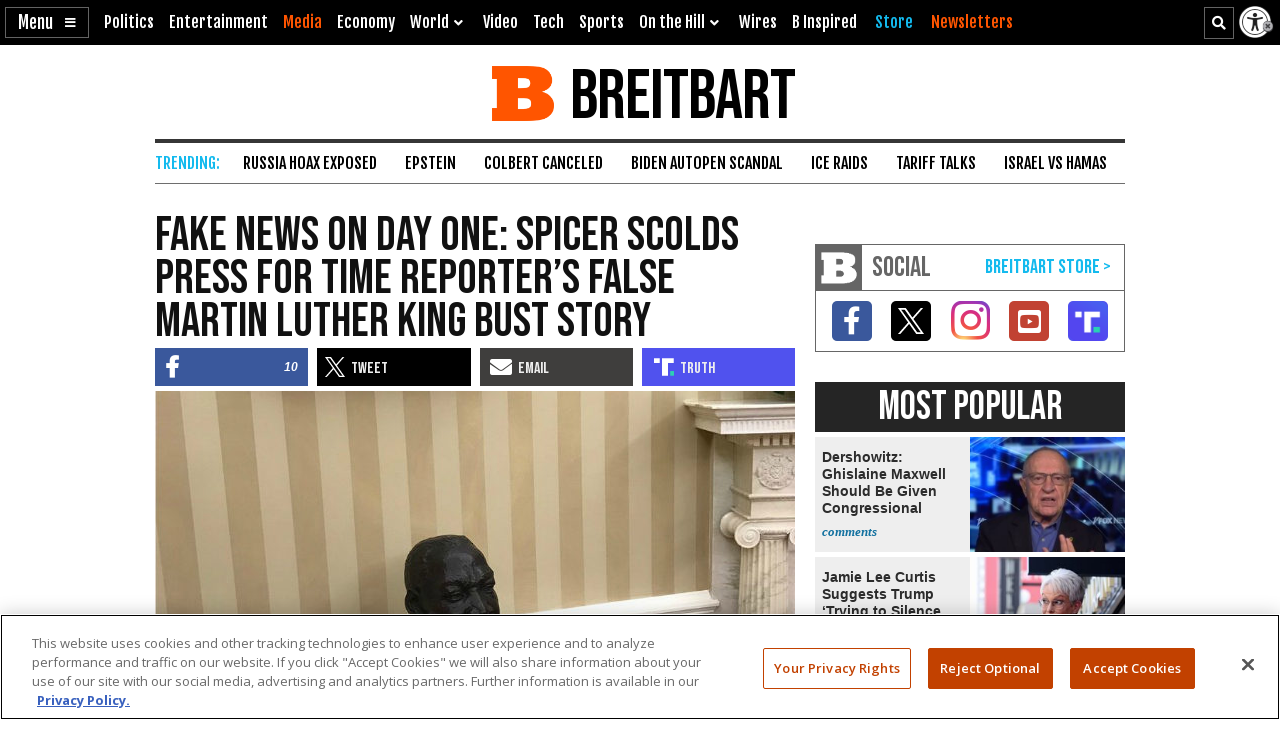

--- FILE ---
content_type: text/html; charset=utf-8
request_url: https://www.google.com/recaptcha/api2/aframe
body_size: 152
content:
<!DOCTYPE HTML><html><head><meta http-equiv="content-type" content="text/html; charset=UTF-8"></head><body><script nonce="W1f3adxJC2ThVbloTNZW3g">/** Anti-fraud and anti-abuse applications only. See google.com/recaptcha */ try{var clients={'sodar':'https://pagead2.googlesyndication.com/pagead/sodar?'};window.addEventListener("message",function(a){try{if(a.source===window.parent){var b=JSON.parse(a.data);var c=clients[b['id']];if(c){var d=document.createElement('img');d.src=c+b['params']+'&rc='+(localStorage.getItem("rc::a")?sessionStorage.getItem("rc::b"):"");window.document.body.appendChild(d);sessionStorage.setItem("rc::e",parseInt(sessionStorage.getItem("rc::e")||0)+1);localStorage.setItem("rc::h",'1769521625754');}}}catch(b){}});window.parent.postMessage("_grecaptcha_ready", "*");}catch(b){}</script></body></html>